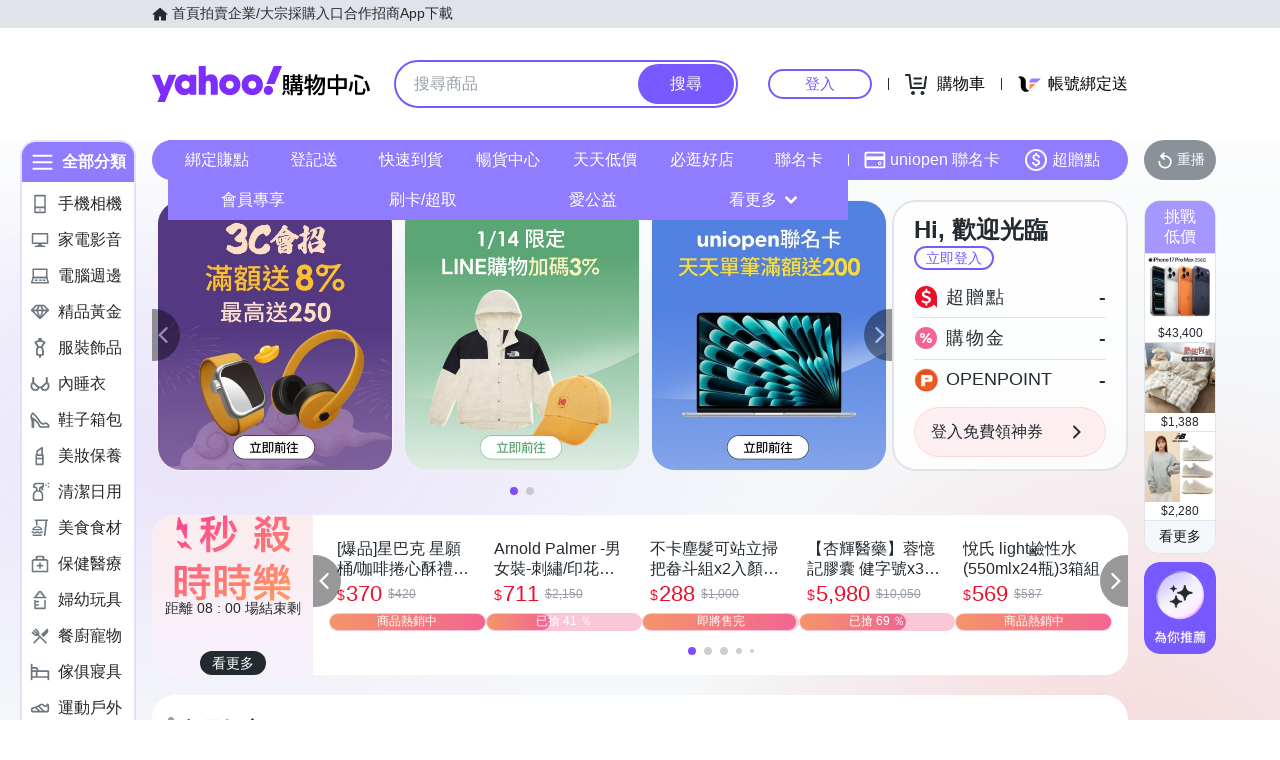

--- FILE ---
content_type: application/javascript; charset=utf-8
request_url: https://bw.scupio.com/ssp/initid.aspx?mode=L&cb=0.1325412085571518&mid=0
body_size: 246
content:
cb({'id':'CTL2026011412145341129'});